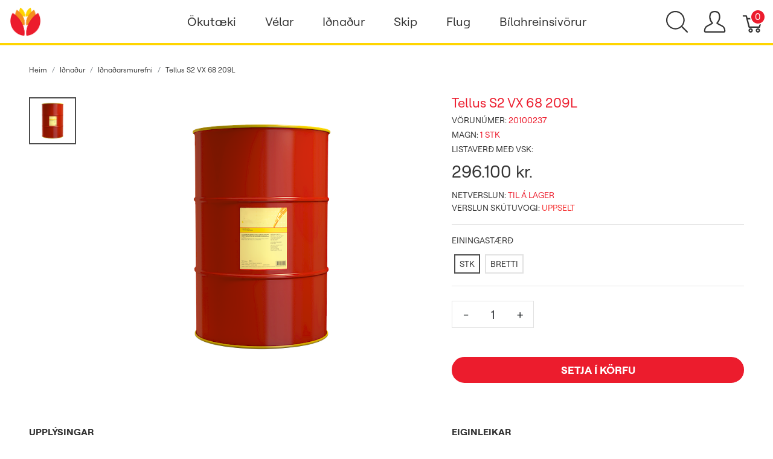

--- FILE ---
content_type: text/html; charset=utf-8
request_url: https://verslun.skeljungur.is/products/tellus-s2-vx-68-209l?taxon_id=79
body_size: 89454
content:
<!DOCTYPE html>
<!--[if lt IE 7 ]> <html class="ie ie6"  lang="is"> <![endif]--><!--[if IE 7 ]>    <html class="ie ie7"  lang="is"> <![endif]--><!--[if IE 8 ]>    <html class="ie ie8"  lang="is"> <![endif]--><!--[if IE 9 ]>    <html class="ie ie9"  lang="is"> <![endif]--><!--[if gt IE 9]><!--><html lang="is">
<!--<![endif]-->
  <head data-hook="inside_head">
<meta http-equiv="Content-Type" content="text/html; charset=UTF-8">
    <title>Tellus S2 VX 68   209 ltr. - Netverslun Skeljungs</title><script defer data-domain="verslun.skeljungur.is" src="https://plausible.io/js/plausible.js"></script>
<meta name="viewport" content="width=device-width, initial-scale=1">
<meta property="og:image" content="https://verslun.skeljungur.is/rails/active_storage/blobs/proxy/eyJfcmFpbHMiOnsibWVzc2FnZSI6IkJBaHBBc0FHIiwiZXhwIjpudWxsLCJwdXIiOiJibG9iX2lkIn19--c82d889bd28267b9712fdb8c547a698466def690/rau%C3%B0_shell_tunna.png" />
<meta property="og:url" content="https://verslun.skeljungur.is/products/tellus-s2-vx-68-209l" />
<meta property="og:type" content="product" />
<meta property="og:title" content="Tellus S2 VX 68 209L" />
<meta property="og:description" content="Gæða langtíma vökvakerfisolía gerð fyrir vinnuvélar, bifreiðar, skip og ýmsan vélbúnað sem vinnur við erfið skilyrði svo sem hita / kulda og raka. Olían hentar einnig á gíra og annan búnað sem ekki krefst EP olíu. Olían er efnabætt og ver mjög vel gegn sliti, ryði og súrnun, losar loft auðveldlega." />
<meta property="product:price:amount" content="296100.0" />
<meta property="product:price:currency" content="ISK" />
<meta name="keywords" content="Tellus S2 VX 68   209 ltr." />
<meta name="description" content="Tellus S2 VX 68   209 ltr." />

<link href="https://verslun.skeljungur.is/products/tellus-s2-vx-68-209l" rel="canonical" />
<link rel="icon" type="image/x-icon" href="https://verslun.skeljungur.is/rails/active_storage/representations/proxy/eyJfcmFpbHMiOnsibWVzc2FnZSI6IkJBaHBBaTBPIiwiZXhwIjpudWxsLCJwdXIiOiJibG9iX2lkIn19--eaad7d47a7dbf52a0d05f4413b65e79f14fc58b3/eyJfcmFpbHMiOnsibWVzc2FnZSI6IkJBaDdCem9MWm05eWJXRjBTU0lJY0c1bkJqb0dSVlE2RkhKbGMybDZaVjkwYjE5c2FXMXBkRnNIYVNWcEpRPT0iLCJleHAiOm51bGwsInB1ciI6InZhcmlhdGlvbiJ9fQ==--0ee150028a9ce7b9740b4b4346e4aa41844935c7/favicon.png" />
<link rel="stylesheet" href="https://d2rqemlvdlwb94.cloudfront.net/assets/spree/frontend/all-2fddeee82dbaeca5fb24ff8599567612d25b1e12c748c483982b67e4d89ff9d6.css" media="screen" data-turbo-track="reload" />
<meta name="csrf-param" content="authenticity_token" />
<meta name="csrf-token" content="gRIiA8ID5_ts4c3NjK-ixyM3DAnMIZIoKxa2F-j53efH32y3FCDWNFjGLHZVINxX4-VSlI3eBN03GH0v4R4pTg" />
<script>
  SpreePaths = {"mounted_at":"/","admin":"admin/"}
</script>

<script>
  var SPREE_LOCALE = 'is'
  var SPREE_CURRENCY = 'ISK'
  var SPREE_DEFAULT_CURRENCY = 'ISK'
  var SPREE_DEFAULT_LOCALE = 'is'
</script>

<script src="https://d2rqemlvdlwb94.cloudfront.net/assets/application-cb5eee69033d458b1f5f20d09f5aa283f57e87547272594bbd27532d72f92fb9.js" defer="defer" data-turbo-track="reload"></script>
<script src="https://d2rqemlvdlwb94.cloudfront.net/assets/spree/frontend/all-a531b56e8c1e82d452b12a892342f34d4699bcb67fe10bf1324f77de000916cd.js" defer="defer" data-turbo-track="reload"></script>


  </head>
  <body class="one-col" id="product-details" data-hook="body">
      <div id="spree-header">
    <header id="header" class="d-flex align-items-center header-spree border-bottom">
      <div class="container-fluid h-100 header-spree-fluid">
        <div class="d-flex flex-nowrap align-items-center h-100 px-2">
          <div class="d-xl-none flex-grow-1 header-spree-fluid-mobile-menu-toggler">
            <button class="navbar-toggler border-0 px-0 d-flex" type="button" data-toggle="collapse" data-target="#navbarSupportedContent" aria-label="Show menu">
              <svg xmlns="http://www.w3.org/2000/svg" height="16px" viewBox="0 0 18.855 16.808" width="18.5px" class="spree-icon "><g fill="currentColor"><path d="m0 0h18.855v2h-18.855z"></path><path d="m0 0h18.855v2h-18.855z" transform="translate(0 7.404)"></path><path d="m0 0h18.855v2h-18.855z" transform="translate(0 14.808)"></path></g></svg>

            </button>
          </div>
          <figure class="logo flex-grow-0 flex-xl-grow-1 order-xl-0 header-spree-fluid-logo m-0">
            <a aria-label="Netverslun Skeljungs" href="/"><img alt="Netverslun Skeljungs" title="Netverslun Skeljungs" src="https://verslun.skeljungur.is/rails/active_storage/representations/proxy/eyJfcmFpbHMiOnsibWVzc2FnZSI6IkJBaHBBaW9PIiwiZXhwIjpudWxsLCJwdXIiOiJibG9iX2lkIn19--283f513fb010cb872eb11584aa7864d618cac98d/eyJfcmFpbHMiOnsibWVzc2FnZSI6IkJBaDdCem9MWm05eWJXRjBTU0lJY0c1bkJqb0dSVlE2RkhKbGMybDZaVjkwYjE5c2FXMXBkRnNIYVFIMGFXMD0iLCJleHAiOm51bGwsInB1ciI6InZhcmlhdGlvbiJ9fQ==--fffc98943811e638bd6e3545dbcf8d90d70a599c/skeljungur_logo_transp.png" /></a>
          </figure>
          <div id="main-nav-bar" class="flex-grow-0 d-none d-xl-block h-100 header-spree-fluid-primary-navigation">
              <div class="h-100" role="navigation" aria-label="Desktop navigation">
    <ul class="nav h-100 main-nav-bar">
          <li class="p-0 nav-item main-nav-bar-category">
               <a class="nav-link main-nav-bar-item main-nav-bar-category-button dropdown-toggle" data-toggle="dropdown" aria-haspopup="true" aria-expanded="false" href="/t/flokkar/okutaeki">Ökutæki</a>

              <div class="dropdown-menu w-100 shadow main-nav-bar-category-dropdown">
                <div class="container p-0 d-flex justify-content-xl-around mx-auto">
                  <div class="row px-5">

                      <!-- Categories -->
                        <div class="category-links my-4 mx-2">
                          <div class="category-links-header text-uppercase">
                            Flokkar
                          </div>
                            <ul class="pl-0">
                                <li>
                                  <a class="text-uppercase main-nav-bar-category-links dropdown-item truncate" href="/t/flokkar/okutaeki/motorolia">Mótorolía</a>
                                </li>
                                <li>
                                  <a class="text-uppercase main-nav-bar-category-links dropdown-item truncate" href="/t/flokkar/okutaeki/baetiefni">Bætiefni</a>
                                </li>
                                <li>
                                  <a class="text-uppercase main-nav-bar-category-links dropdown-item truncate" href="/t/flokkar/okutaeki/gir-og-drifolia">Gír- og drifolíur</a>
                                </li>
                                <li>
                                  <a class="text-uppercase main-nav-bar-category-links dropdown-item truncate" href="/t/flokkar/okutaeki/hreinsiefni">Hreinsiefni</a>
                                </li>
                                <li>
                                  <a class="text-uppercase main-nav-bar-category-links dropdown-item truncate" href="/t/flokkar/okutaeki/vokvakerfi">Vökva- og kælikerfi</a>
                                </li>
                                <li>
                                  <a class="text-uppercase main-nav-bar-category-links dropdown-item truncate" href="/t/flokkar/okutaeki/rafgeymar">Rafgeymar</a>
                                </li>
                                <li>
                                  <a class="text-uppercase main-nav-bar-category-links dropdown-item truncate" href="/t/flokkar/okutaeki/ymsar-vorur">Ýmsar vörur</a>
                                </li>
                                <li>
                                  <a class="text-uppercase main-nav-bar-category-links dropdown-item truncate" href="/t/tuskur-og-kustar">Tuskur og Kústar</a>
                                </li>
                            </ul>
                        </div>

                      <!-- Promos -->


                      <!-- Categories -->

                      <!-- Promos -->
                            <a class="dropdown-item" href="/t/vorumerki/shell/helix">
                              <div class="category-image text-center my-4 mx-3">
                                  <img alt="" title="SHELL VÖRUR" src="https://verslun.skeljungur.is/rails/active_storage/blobs/proxy/eyJfcmFpbHMiOnsibWVzc2FnZSI6IkJBaHBBdDRLIiwiZXhwIjpudWxsLCJwdXIiOiJibG9iX2lkIn19--b61e6a99b8d12ce48c4bf1ce48fac69ee7f67966/Skeljungskortid_cat.jpg" />
                                <div class="category-box">
                                  <div class="category-box-small-text">
                                    SHELL VÖRUR
                                  </div>
                                  <div class="category-box-big-text">
                                    HELIX SMUROLÍUR
                                  </div>
                                </div>
                              </div>
</a>
                  </div>
                </div>
              </div>

          </li>

          <li class="p-0 nav-item main-nav-bar-category">
               <a class="nav-link main-nav-bar-item main-nav-bar-category-button dropdown-toggle" data-toggle="dropdown" aria-haspopup="true" aria-expanded="false" href="/t/flokkar/velar">Vélar</a>

              <div class="dropdown-menu w-100 shadow main-nav-bar-category-dropdown">
                <div class="container p-0 d-flex justify-content-xl-around mx-auto">
                  <div class="row px-5">

                      <!-- Categories -->
                        <div class="category-links my-4 mx-2">
                          <div class="category-links-header text-uppercase">
                            Flokkar
                          </div>
                            <ul class="pl-0">
                                <li>
                                  <a class="text-uppercase main-nav-bar-category-links dropdown-item truncate" href="/t/flokkar/velar/motorolia">Mótorolía</a>
                                </li>
                                <li>
                                  <a class="text-uppercase main-nav-bar-category-links dropdown-item truncate" href="/t/flokkar/velar/vokvakerfisoliur">Vökvakerfisolía</a>
                                </li>
                                <li>
                                  <a class="text-uppercase main-nav-bar-category-links dropdown-item truncate" href="/t/flokkar/velar/gir-og-drifolia">Gír- og drifolía</a>
                                </li>
                                <li>
                                  <a class="text-uppercase main-nav-bar-category-links dropdown-item truncate" href="/t/flokkar/velar/smurfeiti">Smurfeiti</a>
                                </li>
                            </ul>
                        </div>

                      <!-- Promos -->


                      <!-- Categories -->

                      <!-- Promos -->
                            <a class="dropdown-item" href="/t/flokkar/velar/motorolia">
                              <div class="category-image text-center my-4 mx-3">
                                  <img alt="" title="SHELL VÖRUR" src="https://verslun.skeljungur.is/rails/active_storage/blobs/proxy/eyJfcmFpbHMiOnsibWVzc2FnZSI6IkJBaHBBaG9MIiwiZXhwIjpudWxsLCJwdXIiOiJibG9iX2lkIn19--549244a6c6bbad5a84368b63dd1304c877d2a114/flettilisti_540x350px2.png" />
                                <div class="category-box">
                                  <div class="category-box-small-text">
                                    SHELL VÖRUR
                                  </div>
                                  <div class="category-box-big-text">
                                    OLÍUR FYRIR BÍLA OG VINNUVÉLAR
                                  </div>
                                </div>
                              </div>
</a>                            <a class="dropdown-item" href="/t/flokkar/velar/smurfeiti">
                              <div class="category-image text-center my-4 mx-3">
                                  <img alt="" title="SHELL VÖRUR" src="https://verslun.skeljungur.is/rails/active_storage/blobs/proxy/eyJfcmFpbHMiOnsibWVzc2FnZSI6IkJBaHBBaHNMIiwiZXhwIjpudWxsLCJwdXIiOiJibG9iX2lkIn19--9f8e1471d5ab41c3ed939325572f2971769407a4/flettilisti_540x350px6.png" />
                                <div class="category-box">
                                  <div class="category-box-small-text">
                                    SHELL VÖRUR
                                  </div>
                                  <div class="category-box-big-text">
                                    SMURFEITI
                                  </div>
                                </div>
                              </div>
</a>
                  </div>
                </div>
              </div>

          </li>

          <li class="p-0 nav-item main-nav-bar-category">
               <a class="nav-link main-nav-bar-item main-nav-bar-category-button dropdown-toggle" data-toggle="dropdown" aria-haspopup="true" aria-expanded="false" href="/t/flokkar/idnadur">Iðnaður</a>

              <div class="dropdown-menu w-100 shadow main-nav-bar-category-dropdown">
                <div class="container p-0 d-flex justify-content-xl-around mx-auto">
                  <div class="row px-5">

                      <!-- Categories -->
                        <div class="category-links my-4 mx-2">
                          <div class="category-links-header text-uppercase">
                            Flokkar
                          </div>
                            <ul class="pl-0">
                                <li>
                                  <a class="active text-uppercase main-nav-bar-category-links dropdown-item truncate" href="/t/flokkar/idnadur/landbunadur">Landbúnaður</a>
                                </li>
                                <li>
                                  <a class="text-uppercase main-nav-bar-category-links dropdown-item truncate" href="/t/flokkar/idnadur/efnavara">Efnavara</a>
                                </li>
                                <li>
                                  <a class="text-uppercase main-nav-bar-category-links dropdown-item truncate" href="/t/flokkar/idnadur/verksmidjur-og-idnadur">Iðnaðarsmurefni</a>
                                </li>
                                <li>
                                  <a class="text-uppercase main-nav-bar-category-links dropdown-item truncate" href="/t/flokkar/idnadur/motaolia">Mótaolía</a>
                                </li>
                                <li>
                                  <a class="text-uppercase main-nav-bar-category-links dropdown-item truncate" href="/t/flokkar/idnadur/umhverfisvaent">Umhverfisvænt</a>
                                </li>
                                <li>
                                  <a class="text-uppercase main-nav-bar-category-links dropdown-item truncate" href="/t/flokkar/idnadur/verkstaedi">Verkstæði</a>
                                </li>
                            </ul>
                        </div>

                      <!-- Promos -->


                      <!-- Categories -->

                      <!-- Promos -->
                            <a class="dropdown-item" href="/t/flokkar/idnadur/matvaelaidnadur">
                              <div class="category-image text-center my-4 mx-3">
                                  <img alt="" title="MATVÆLAVOTTUÐ SMUREFNI" src="https://verslun.skeljungur.is/rails/active_storage/blobs/proxy/eyJfcmFpbHMiOnsibWVzc2FnZSI6IkJBaHBBaHdMIiwiZXhwIjpudWxsLCJwdXIiOiJibG9iX2lkIn19--a6bc58db3031fe6d676f9f746ca37a9d47f1d6d4/flettilisti_540x350px5.png" />
                                <div class="category-box">
                                  <div class="category-box-small-text">
                                    MATVÆLAVOTTUÐ SMUREFNI
                                  </div>
                                  <div class="category-box-big-text">
                                    MATVÆLAIÐNAÐUR
                                  </div>
                                </div>
                              </div>
</a>                            <a class="dropdown-item" href="/t/flokkar/idnadur/verkstaedi">
                              <div class="category-image text-center my-4 mx-3">
                                  <img alt="" title="SHELL VÖRUR" src="https://verslun.skeljungur.is/rails/active_storage/blobs/proxy/eyJfcmFpbHMiOnsibWVzc2FnZSI6IkJBaHBBaDBMIiwiZXhwIjpudWxsLCJwdXIiOiJibG9iX2lkIn19--3e7365d68d0e918878047fea6252de396f6b261f/flettilisti_540x350px.png" />
                                <div class="category-box">
                                  <div class="category-box-small-text">
                                    SHELL VÖRUR
                                  </div>
                                  <div class="category-box-big-text">
                                    VERKSTÆÐIÐ
                                  </div>
                                </div>
                              </div>
</a>
                  </div>
                </div>
              </div>

          </li>

          <li class="p-0 nav-item main-nav-bar-category">
               <a class="nav-link main-nav-bar-item main-nav-bar-category-button dropdown-toggle" data-toggle="dropdown" aria-haspopup="true" aria-expanded="false" href="/t/flokkar/skip">Skip</a>

              <div class="dropdown-menu w-100 shadow main-nav-bar-category-dropdown">
                <div class="container p-0 d-flex justify-content-xl-around mx-auto">
                  <div class="row px-5">

                      <!-- Categories -->
                        <div class="category-links my-4 mx-2">
                          <div class="category-links-header text-uppercase">
                            Flokkar
                          </div>
                            <ul class="pl-0">
                                <li>
                                  <a class="text-uppercase main-nav-bar-category-links dropdown-item truncate" href="/t/flokkar/skip/motorolia">Mótorolía</a>
                                </li>
                                <li>
                                  <a class="text-uppercase main-nav-bar-category-links dropdown-item truncate" href="/t/flokkar/skip/giroliur">Gír- og drifolía</a>
                                </li>
                                <li>
                                  <a class="text-uppercase main-nav-bar-category-links dropdown-item truncate" href="/t/flokkar/skip/smurfeiti">Smurfeiti</a>
                                </li>
                                <li>
                                  <a class="text-uppercase main-nav-bar-category-links dropdown-item truncate" href="/t/flokkar/skip/stefnisroraolia">Stefnisröraolía</a>
                                </li>
                                <li>
                                  <a class="text-uppercase main-nav-bar-category-links dropdown-item truncate" href="/t/flokkar/skip/vokvakerfisolia">Vökvakerfisolía</a>
                                </li>
                                <li>
                                  <a class="text-uppercase main-nav-bar-category-links dropdown-item truncate" href="/t/flokkar/skip/hreinsiefni">Hreinsiefni</a>
                                </li>
                            </ul>
                        </div>

                      <!-- Promos -->


                      <!-- Categories -->

                      <!-- Promos -->
                            <a class="dropdown-item" href="/t/flokkar/skip/kaelivelaolia">
                              <div class="category-image text-center my-4 mx-3">
                                  <img alt="" title="SHELL VÖRUR" src="https://verslun.skeljungur.is/rails/active_storage/blobs/proxy/eyJfcmFpbHMiOnsibWVzc2FnZSI6IkJBaHBBaDRMIiwiZXhwIjpudWxsLCJwdXIiOiJibG9iX2lkIn19--5f0ea1617bd5fdcb88adb1b7d9dd0053b7ab74e6/flettilisti_540x350px9.png" />
                                <div class="category-box">
                                  <div class="category-box-small-text">
                                    SHELL VÖRUR
                                  </div>
                                  <div class="category-box-big-text">
                                    KÆLIVÉLAOLÍA
                                  </div>
                                </div>
                              </div>
</a>                            <a class="dropdown-item" href="/t/flokkar/skip/smurfeiti">
                              <div class="category-image text-center my-4 mx-3">
                                  <img alt="" title="SHELL VÖRUR" src="https://verslun.skeljungur.is/rails/active_storage/blobs/proxy/eyJfcmFpbHMiOnsibWVzc2FnZSI6IkJBaHBBaDhMIiwiZXhwIjpudWxsLCJwdXIiOiJibG9iX2lkIn19--cbd36b01e1faa97ae1e15cfbfc0e9995057d8aee/flettilisti_540x350px8.png" />
                                <div class="category-box">
                                  <div class="category-box-small-text">
                                    SHELL VÖRUR
                                  </div>
                                  <div class="category-box-big-text">
                                    SMUROLÍUR
                                  </div>
                                </div>
                              </div>
</a>
                  </div>
                </div>
              </div>

          </li>

          <li class="p-0 nav-item main-nav-bar-category">
               <a class="nav-link main-nav-bar-item main-nav-bar-category-button dropdown-toggle" data-toggle="dropdown" aria-haspopup="true" aria-expanded="false" href="/t/flokkar/flug">Flug</a>

              <div class="dropdown-menu w-100 shadow main-nav-bar-category-dropdown">
                <div class="container p-0 d-flex justify-content-xl-around mx-auto">
                  <div class="row px-5">

                      <!-- Categories -->
                        <div class="category-links my-4 mx-2">
                          <div class="category-links-header text-uppercase">
                            Flokkar
                          </div>
                            <ul class="pl-0">
                                <li>
                                  <a class="text-uppercase main-nav-bar-category-links dropdown-item truncate" href="/t/flokkar/flug/motorolia">Mótorolía</a>
                                </li>
                                <li>
                                  <a class="text-uppercase main-nav-bar-category-links dropdown-item truncate" href="/t/flokkar/flug/vokvakerfisolia">Vökvakerfisolía</a>
                                </li>
                                <li>
                                  <a class="text-uppercase main-nav-bar-category-links dropdown-item truncate" href="/t/flokkar/flug/smurfeiti">Smurfeiti</a>
                                </li>
                            </ul>
                        </div>

                      <!-- Promos -->


                      <!-- Categories -->

                      <!-- Promos -->
                            <a class="dropdown-item" href="/t/vorumerki/shell/aeroshell">
                              <div class="category-image text-center my-4 mx-3">
                                  <img alt="" title="SHELL VÖRUR" src="https://verslun.skeljungur.is/rails/active_storage/blobs/proxy/eyJfcmFpbHMiOnsibWVzc2FnZSI6IkJBaHBBa2dMIiwiZXhwIjpudWxsLCJwdXIiOiJibG9iX2lkIn19--4a6f23734ceb4897ca4c60e35ab822decb887cb4/flettilisti_540x350px10.jpg" />
                                <div class="category-box">
                                  <div class="category-box-small-text">
                                    SHELL VÖRUR
                                  </div>
                                  <div class="category-box-big-text">
                                    AEROSHELL OLÍUR
                                  </div>
                                </div>
                              </div>
</a>                            <a class="dropdown-item" href="/t/vorumerki/shell/aeroshell">
                              <div class="category-image text-center my-4 mx-3">
                                  <img alt="" title="SHELL VÖRUR" src="https://verslun.skeljungur.is/rails/active_storage/blobs/proxy/eyJfcmFpbHMiOnsibWVzc2FnZSI6IkJBaHBBaUFMIiwiZXhwIjpudWxsLCJwdXIiOiJibG9iX2lkIn19--8b038dd7d6c42fdd4300e9e879c6e4ba325073f2/flettilisti_540x350px7.png" />
                                <div class="category-box">
                                  <div class="category-box-small-text">
                                    SHELL VÖRUR
                                  </div>
                                  <div class="category-box-big-text">
                                    AEROSHELL SMURFEITI
                                  </div>
                                </div>
                              </div>
</a>
                  </div>
                </div>
              </div>

          </li>

          <li class="p-0 nav-item main-nav-bar-category">
               <a class="nav-link main-nav-bar-item main-nav-bar-category-button dropdown-toggle" data-toggle="dropdown" aria-haspopup="true" aria-expanded="false" href="/t/flokkar/koch-chemie/bilahreinsivorur">Bílahreinsivörur</a>

              <div class="dropdown-menu w-100 shadow main-nav-bar-category-dropdown">
                <div class="container p-0 d-flex justify-content-xl-around mx-auto">
                  <div class="row px-5">

                      <!-- Categories -->
                        <div class="category-links my-4 mx-2">
                          <div class="category-links-header text-uppercase">
                            Flokkar
                          </div>
                            <ul class="pl-0">
                                <li>
                                  <a class="text-uppercase main-nav-bar-category-links dropdown-item truncate" href="/t/flokkar/okutaeki/hreinsiefni/bilathrif">BÍLAHREINSIVÖRUR</a>
                                </li>
                                <li>
                                  <a class="text-uppercase main-nav-bar-category-links dropdown-item truncate" href="/t/flokkar/koch-chemie">Koch‑Chemie</a>
                                </li>
                                <li>
                                  <a class="text-uppercase main-nav-bar-category-links dropdown-item truncate" href="/t/sapur">Sápur</a>
                                </li>
                                <li>
                                  <a class="text-uppercase main-nav-bar-category-links dropdown-item truncate" href="/t/kvodubon">Bón - Kvoðubón</a>
                                </li>
                                <li>
                                  <a class="text-uppercase main-nav-bar-category-links dropdown-item truncate" href="/t/forthvottur">Forþvottur</a>
                                </li>
                                <li>
                                  <a class="text-uppercase main-nav-bar-category-links dropdown-item truncate" href="/t/felgur">Felgur</a>
                                </li>
                                <li>
                                  <a class="text-uppercase main-nav-bar-category-links dropdown-item truncate" href="/t/innrettingar">Innrétting</a>
                                </li>
                                <li>
                                  <a class="text-uppercase main-nav-bar-category-links dropdown-item truncate" href="/t/mossun">Mössun</a>
                                </li>
                                <li>
                                  <a class="text-uppercase main-nav-bar-category-links dropdown-item truncate" href="/t/thvottakerfi">Þvottakerfi</a>
                                </li>
                            </ul>
                        </div>

                      <!-- Promos -->


                      <!-- Categories -->

                      <!-- Promos -->
                            <a class="dropdown-item" href="/t/flokkar/koch-chemie">
                              <div class="category-image text-center my-4 mx-3">
                                  <img alt="" title="KCX vörur" src="https://verslun.skeljungur.is/rails/active_storage/blobs/proxy/eyJfcmFpbHMiOnsibWVzc2FnZSI6IkJBaHBBZ1V4IiwiZXhwIjpudWxsLCJwdXIiOiJibG9iX2lkIn19--95ed6e41b44f44bcb61a5606bf6eb544ecbda35c/Vefverslunb%C3%ADlav%C3%B6rur1.png" />
                                <div class="category-box">
                                  <div class="category-box-small-text">
                                    KCX vörur
                                  </div>
                                  <div class="category-box-big-text">
                                    KCx
                                  </div>
                                </div>
                              </div>
</a>
                  </div>
                </div>
              </div>

          </li>

    </ul>
  </div>

          </div>
          <div id="top-nav-bar" class="flex-grow-1 header-spree-fluid-secondary-navigation">
            <ul id="nav-bar" class="nav align-items-center d-flex flex-nowrap justify-content-end navbar-right" data-turbo-permanent data-turbo-permanent>
  <li>
    <div class="navbar-right-search-menu">
      <button type="button" class="navbar-right-dropdown-toggle search-icons" aria-label="Show search">
        <svg xmlns="http://www.w3.org/2000/svg" xmlns:xlink="http://www.w3.org/1999/xlink" height="36px" viewBox="0 0 23.286 23.291" width="36px" class="spree-icon d-inline-block"><clipPath><path d="m0 0h23.286v23.291h-23.286z"></path></clipPath><g clip-path="url(#a)"><path d="m23.134 22.1-5.66-5.66a9.939 9.939 0 1 0 -.981.981l5.66 5.66a.7.7 0 0 0 .491.207.68.68 0 0 0 .491-.207.7.7 0 0 0 -.001-.981zm-21.695-12.169a8.537 8.537 0 1 1 8.537 8.542 8.546 8.546 0 0 1 -8.537-8.542z" fill="currentColor" transform="translate(-.05)"></path></g></svg>

      </button>

      <div id="search-dropdown" class="p-0 px-md-4 py-md-2 w-100 shadow navbar-right-search-menu-dropdown hide-on-esc">
        <form class="py-md-1 d-flex align-items-center search-form" action="/products" accept-charset="UTF-8" method="get">
  <input type="search" name="keywords" id="keywords" value="" placeholder="Leita" title="Leita" autofocus="autofocus" aria-label="Leita" class=" border-0 p-3" />
  <button type="submit" class="btn border-0 p-0" aria-label="Submit">
    <svg xmlns="http://www.w3.org/2000/svg" height="27px" viewBox="0 0 20.286 20.291" width="27px" class="spree-icon d-inline"><path fill="currentColor" d="m20.161 19.256-4.931-4.931a8.659 8.659 0 1 0 -.855.855l4.931 4.931a.611.611 0 0 0 .427.18.593.593 0 0 0 .427-.18.608.608 0 0 0 .001-.855zm-18.901-10.604a7.437 7.437 0 1 1 7.44 7.441 7.445 7.445 0 0 1 -7.44-7.441z" transform="translate(-.05)"></path></svg>

  </button>
</form>
      </div>
    </div>
  </li>
    <li>
      <div class="dropdown navbar-right-dropdown">
        <button id="account-button" type="button" data-toggle="dropdown" class="navbar-right-dropdown-toggle account-icon" aria-label="Show user menu">
          <svg xmlns="http://www.w3.org/2000/svg" xmlns:xlink="http://www.w3.org/1999/xlink" height="36px" viewBox="0 0 22.964 22.964" width="41.4px" class="spree-icon d-inline-block"><clipPath><path d="m0 0h22.964v22.964h-22.964z"></path></clipPath><g clip-path="url(#a)"><path d="m21.34 16.507a14.758 14.758 0 0 0 -3.6-2.163 19.579 19.579 0 0 1 -2.765-1.544 9.709 9.709 0 0 0 2.407-5.837 9.174 9.174 0 0 0 -.7-4.212c-.637-1.251-2.053-2.751-5.2-2.751s-4.564 1.5-5.2 2.751a9.164 9.164 0 0 0 -.7 4.212 9.7 9.7 0 0 0 2.407 5.837 19.483 19.483 0 0 1 -2.766 1.544 14.769 14.769 0 0 0 -3.6 2.163 7.059 7.059 0 0 0 -1.623 4.514 1.913 1.913 0 0 0 1.913 1.943h19.137a1.914 1.914 0 0 0 1.914-1.943 7.061 7.061 0 0 0 -1.624-4.514zm.051 4.878a.478.478 0 0 1 -.341.143h-19.137a.478.478 0 0 1 -.34-.143.485.485 0 0 1 -.138-.343 5.731 5.731 0 0 1 1.2-3.52 14.581 14.581 0 0 1 3.227-1.9 15.74 15.74 0 0 0 3.109-1.785l.969-.916-.84-1.027a8.306 8.306 0 0 1 -2.083-4.931 7.934 7.934 0 0 1 .549-3.563c.658-1.3 1.974-1.962 3.916-1.962s3.258.662 3.918 1.962a7.938 7.938 0 0 1 .55 3.566 8.3 8.3 0 0 1 -2.086 4.931l-.841 1.034.969.915a15.774 15.774 0 0 0 3.108 1.782 14.517 14.517 0 0 1 3.227 1.9 5.593 5.593 0 0 1 1.2 3.52.478.478 0 0 1 -.136.338z" fill="currentColor"></path></g></svg>

        </button>

        <div id="link-to-account" class="dropdown-menu dropdown-menu-right text-right">
        </div>
      </div>
    </li>
  <li id="link-to-cart">
    <a class="cart-icon cart-icon--visible-count d-inline-block cart-icon" aria-label="Karfa" href="/cart">
  <svg xmlns="http://www.w3.org/2000/svg" height="36px" viewBox="0 0 82.6 91.7" width="36px" class="spree-icon "><g fill="currentColor"><path d="M33.6 73.3c0 0 0 0 0 0 -5 0-9.2 4.1-9.2 9.2 0 5 4.1 9.2 9.2 9.2 5 0 9.2-4.1 9.2-9.2 0 0 0 0 0 0 0-5-4.2-9.2-9.2-9.2Zm0 12.4c0 0 0 0 0 0 -1.8 0-3.3-1.5-3.3-3.3 0-1.8 1.5-3.3 3.3-3.3 1.8 0 3.3 1.5 3.3 3.3 0 1.8-1.5 3.3-3.3 3.3Z"></path><path d="M64.3 73.3c-5 0-9.2 4.1-9.2 9.2 0 5 4.1 9.2 9.2 9.2 5 0 9.2-4.1 9.2-9.2 0 0 0 0 0 0 0-5-4.2-9.2-9.2-9.2Zm0 12.4c-1.8 0-3.3-1.5-3.3-3.3 0-1.8 1.5-3.3 3.3-3.3 1.8 0 3.3 1.5 3.3 3.3 0 1.8-1.5 3.3-3.3 3.3Z"></path><path d="M82 31.3c-0.6-0.7-1.4-1.2-2.3-1.2l-59.2 0 -2.5-9.6c-0.3-1.3-1.5-2.2-2.9-2.2l-12.2 0c-1.6 0-3 1.3-3 3 0 1.6 1.3 3 3 3l9.9 0 2.5 9.5c0 0.1 0 0.1 0 0.2l9.2 35.3c0.3 1.3 1.5 2.2 2.9 2.2l43.1 0c1.3 0 2.5-0.9 2.9-2.2l9.2-35.3c0.2-0.9 0-1.8-0.5-2.6Zm-13.8 34.2l-38.5 0 -7.6-29.4 53.8 0 -7.6 29.4Z"></path></g></svg>


  <span class="font-weight-medium cart-icon-count">0</span>
</a>
  </li>
  
</ul>

          </div>
            <div class="position-fixed text-uppercase d-xl-none mobile-navigation" role="navigation" aria-label="Mobile navigation">
    <div class="container d-flex align-items-center justify-content-between header-spree" data-hook>
      <button class="m-0 p-0" id="mobile-navigation-back-button" aria-label="Go to previous menu">
        <svg xmlns="http://www.w3.org/2000/svg" height="26px" viewBox="0 0 11.344 21.156" width="26px" class="spree-icon d-inline spree-icon-arrow spree-icon-arrow-left"><path d="m42.617 25.669a.685.685 0 0 0 .968 0 .685.685 0 0 0 0-.968l-8.515-8.516 8.516-8.516a.685.685 0 0 0 -.968-.968l-9.017 9a.685.685 0 0 0 0 .968z" fill="currentColor" transform="matrix(-1 0 0 -1 44.744 26.869)"></path></svg>

      </button>
      <div id="top-nav-bar-mobile" class="m-0 p-0 header-spree-fluid-secondary-navigation" data-hook>
        <button id="mobile-navigation-close-button" aria-label="Close">
          <svg xmlns="http://www.w3.org/2000/svg" xmlns:xlink="http://www.w3.org/1999/xlink" height="26px" viewBox="0 0 16.351 16.351" width="26px" class="spree-icon d-inline"><clipPath><path d="m0 0h16.351v16.351h-16.351z"></path></clipPath><g clip-path="url(#a)" fill="currentColor"><path d="m0 0h21.96v1.165h-21.96z" transform="matrix(.70710678 .70710678 -.70710678 .70710678 .824243 .000101)"></path><path d="m0 0h21.96v1.165h-21.96z" transform="matrix(-.70710678 .70710678 -.70710678 -.70710678 16.350981 .823202)"></path></g></svg>

        </button>
      </div>
    </div>

    <ul class="list-unstyled position-relative h-100 mobile-navigation-list">
          <li class="d-flex justify-content-between align-items-center mobile-navigation-list-item">
            <a class="w-75" href="/t/flokkar/okutaeki">Ökutæki</a>

            <a class="w-25 text-right mobile-navigation-category-link" data-category="okutaeki" href="#" aria-label="Go to category">
              <svg xmlns="http://www.w3.org/2000/svg" height="27px" viewBox="0 0 11.344 21.156" width="14px" class="spree-icon d-inline spree-icon-arrow spree-icon-arrow-right"><path d="m42.617 25.669a.685.685 0 0 0 .968 0 .685.685 0 0 0 0-.968l-8.515-8.516 8.516-8.516a.685.685 0 0 0 -.968-.968l-9.017 9a.685.685 0 0 0 0 .968z" fill="currentColor" transform="matrix(-1 0 0 -1 44.744 26.869)"></path></svg>

            </a>
              <ul class="list-unstyled position-absolute mobile-navigation-sublist" data-category="okutaeki">
                <li class="text-center font-weight-bold mobile-navigation-sublist-header">
                  Ökutæki
                </li>

                  <li class="text-muted mt-2">Flokkar</li>
                        <li class="d-flex justify-content-between align-items-center mobile-navigation-list-item">
                          <a class="w-75" href="/t/flokkar/okutaeki/motorolia">Mótorolía</a>
                        </li>
                        <li class="d-flex justify-content-between align-items-center mobile-navigation-list-item">
                          <a class="w-75" href="/t/flokkar/okutaeki/baetiefni">Bætiefni</a>
                        </li>
                        <li class="d-flex justify-content-between align-items-center mobile-navigation-list-item">
                          <a class="w-75" href="/t/flokkar/okutaeki/gir-og-drifolia">Gír- og drifolíur</a>
                        </li>
                        <li class="d-flex justify-content-between align-items-center mobile-navigation-list-item">
                          <a class="w-75" href="/t/flokkar/okutaeki/hreinsiefni">Hreinsiefni</a>
                        </li>
                        <li class="d-flex justify-content-between align-items-center mobile-navigation-list-item">
                          <a class="w-75" href="/t/flokkar/okutaeki/vokvakerfi">Vökva- og kælikerfi</a>
                        </li>
                        <li class="d-flex justify-content-between align-items-center mobile-navigation-list-item">
                          <a class="w-75" href="/t/flokkar/okutaeki/rafgeymar">Rafgeymar</a>
                        </li>
                        <li class="d-flex justify-content-between align-items-center mobile-navigation-list-item">
                          <a class="w-75" href="/t/flokkar/okutaeki/ymsar-vorur">Ýmsar vörur</a>
                        </li>
                        <li class="d-flex justify-content-between align-items-center mobile-navigation-list-item">
                          <a class="w-75" href="/t/tuskur-og-kustar">Tuskur og Kústar</a>
                        </li>
              </ul>
          </li>
          <li class="d-flex justify-content-between align-items-center mobile-navigation-list-item">
            <a class="w-75" href="/t/flokkar/velar">Vélar</a>

            <a class="w-25 text-right mobile-navigation-category-link" data-category="velar" href="#" aria-label="Go to category">
              <svg xmlns="http://www.w3.org/2000/svg" height="27px" viewBox="0 0 11.344 21.156" width="14px" class="spree-icon d-inline spree-icon-arrow spree-icon-arrow-right"><path d="m42.617 25.669a.685.685 0 0 0 .968 0 .685.685 0 0 0 0-.968l-8.515-8.516 8.516-8.516a.685.685 0 0 0 -.968-.968l-9.017 9a.685.685 0 0 0 0 .968z" fill="currentColor" transform="matrix(-1 0 0 -1 44.744 26.869)"></path></svg>

            </a>
              <ul class="list-unstyled position-absolute mobile-navigation-sublist" data-category="velar">
                <li class="text-center font-weight-bold mobile-navigation-sublist-header">
                  Vélar
                </li>

                  <li class="text-muted mt-2">Flokkar</li>
                        <li class="d-flex justify-content-between align-items-center mobile-navigation-list-item">
                          <a class="w-75" href="/t/flokkar/velar/motorolia">Mótorolía</a>
                        </li>
                        <li class="d-flex justify-content-between align-items-center mobile-navigation-list-item">
                          <a class="w-75" href="/t/flokkar/velar/vokvakerfisoliur">Vökvakerfisolía</a>
                        </li>
                        <li class="d-flex justify-content-between align-items-center mobile-navigation-list-item">
                          <a class="w-75" href="/t/flokkar/velar/gir-og-drifolia">Gír- og drifolía</a>
                        </li>
                        <li class="d-flex justify-content-between align-items-center mobile-navigation-list-item">
                          <a class="w-75" href="/t/flokkar/velar/smurfeiti">Smurfeiti</a>
                        </li>
              </ul>
          </li>
          <li class="d-flex justify-content-between align-items-center mobile-navigation-list-item">
            <a class="w-75" href="/t/flokkar/idnadur">Iðnaður</a>

            <a class="w-25 text-right mobile-navigation-category-link" data-category="idnadur" href="#" aria-label="Go to category">
              <svg xmlns="http://www.w3.org/2000/svg" height="27px" viewBox="0 0 11.344 21.156" width="14px" class="spree-icon d-inline spree-icon-arrow spree-icon-arrow-right"><path d="m42.617 25.669a.685.685 0 0 0 .968 0 .685.685 0 0 0 0-.968l-8.515-8.516 8.516-8.516a.685.685 0 0 0 -.968-.968l-9.017 9a.685.685 0 0 0 0 .968z" fill="currentColor" transform="matrix(-1 0 0 -1 44.744 26.869)"></path></svg>

            </a>
              <ul class="list-unstyled position-absolute mobile-navigation-sublist" data-category="idnadur">
                <li class="text-center font-weight-bold mobile-navigation-sublist-header">
                  Iðnaður
                </li>

                  <li class="text-muted mt-2">Flokkar</li>
                        <li class="d-flex justify-content-between align-items-center mobile-navigation-list-item">
                          <a class="active w-75" href="/t/flokkar/idnadur/landbunadur">Landbúnaður</a>
                        </li>
                        <li class="d-flex justify-content-between align-items-center mobile-navigation-list-item">
                          <a class="w-75" href="/t/flokkar/idnadur/efnavara">Efnavara</a>
                        </li>
                        <li class="d-flex justify-content-between align-items-center mobile-navigation-list-item">
                          <a class="w-75" href="/t/flokkar/idnadur/verksmidjur-og-idnadur">Iðnaðarsmurefni</a>
                        </li>
                        <li class="d-flex justify-content-between align-items-center mobile-navigation-list-item">
                          <a class="w-75" href="/t/flokkar/idnadur/motaolia">Mótaolía</a>
                        </li>
                        <li class="d-flex justify-content-between align-items-center mobile-navigation-list-item">
                          <a class="w-75" href="/t/flokkar/idnadur/umhverfisvaent">Umhverfisvænt</a>
                        </li>
                        <li class="d-flex justify-content-between align-items-center mobile-navigation-list-item">
                          <a class="w-75" href="/t/flokkar/idnadur/verkstaedi">Verkstæði</a>
                        </li>
              </ul>
          </li>
          <li class="d-flex justify-content-between align-items-center mobile-navigation-list-item">
            <a class="w-75" href="/t/flokkar/skip">Skip</a>

            <a class="w-25 text-right mobile-navigation-category-link" data-category="skip" href="#" aria-label="Go to category">
              <svg xmlns="http://www.w3.org/2000/svg" height="27px" viewBox="0 0 11.344 21.156" width="14px" class="spree-icon d-inline spree-icon-arrow spree-icon-arrow-right"><path d="m42.617 25.669a.685.685 0 0 0 .968 0 .685.685 0 0 0 0-.968l-8.515-8.516 8.516-8.516a.685.685 0 0 0 -.968-.968l-9.017 9a.685.685 0 0 0 0 .968z" fill="currentColor" transform="matrix(-1 0 0 -1 44.744 26.869)"></path></svg>

            </a>
              <ul class="list-unstyled position-absolute mobile-navigation-sublist" data-category="skip">
                <li class="text-center font-weight-bold mobile-navigation-sublist-header">
                  Skip
                </li>

                  <li class="text-muted mt-2">Flokkar</li>
                        <li class="d-flex justify-content-between align-items-center mobile-navigation-list-item">
                          <a class="w-75" href="/t/flokkar/skip/motorolia">Mótorolía</a>
                        </li>
                        <li class="d-flex justify-content-between align-items-center mobile-navigation-list-item">
                          <a class="w-75" href="/t/flokkar/skip/giroliur">Gír- og drifolía</a>
                        </li>
                        <li class="d-flex justify-content-between align-items-center mobile-navigation-list-item">
                          <a class="w-75" href="/t/flokkar/skip/smurfeiti">Smurfeiti</a>
                        </li>
                        <li class="d-flex justify-content-between align-items-center mobile-navigation-list-item">
                          <a class="w-75" href="/t/flokkar/skip/stefnisroraolia">Stefnisröraolía</a>
                        </li>
                        <li class="d-flex justify-content-between align-items-center mobile-navigation-list-item">
                          <a class="w-75" href="/t/flokkar/skip/vokvakerfisolia">Vökvakerfisolía</a>
                        </li>
                        <li class="d-flex justify-content-between align-items-center mobile-navigation-list-item">
                          <a class="w-75" href="/t/flokkar/skip/hreinsiefni">Hreinsiefni</a>
                        </li>
              </ul>
          </li>
          <li class="d-flex justify-content-between align-items-center mobile-navigation-list-item">
            <a class="w-75" href="/t/flokkar/flug">Flug</a>

            <a class="w-25 text-right mobile-navigation-category-link" data-category="flug" href="#" aria-label="Go to category">
              <svg xmlns="http://www.w3.org/2000/svg" height="27px" viewBox="0 0 11.344 21.156" width="14px" class="spree-icon d-inline spree-icon-arrow spree-icon-arrow-right"><path d="m42.617 25.669a.685.685 0 0 0 .968 0 .685.685 0 0 0 0-.968l-8.515-8.516 8.516-8.516a.685.685 0 0 0 -.968-.968l-9.017 9a.685.685 0 0 0 0 .968z" fill="currentColor" transform="matrix(-1 0 0 -1 44.744 26.869)"></path></svg>

            </a>
              <ul class="list-unstyled position-absolute mobile-navigation-sublist" data-category="flug">
                <li class="text-center font-weight-bold mobile-navigation-sublist-header">
                  Flug
                </li>

                  <li class="text-muted mt-2">Flokkar</li>
                        <li class="d-flex justify-content-between align-items-center mobile-navigation-list-item">
                          <a class="w-75" href="/t/flokkar/flug/motorolia">Mótorolía</a>
                        </li>
                        <li class="d-flex justify-content-between align-items-center mobile-navigation-list-item">
                          <a class="w-75" href="/t/flokkar/flug/vokvakerfisolia">Vökvakerfisolía</a>
                        </li>
                        <li class="d-flex justify-content-between align-items-center mobile-navigation-list-item">
                          <a class="w-75" href="/t/flokkar/flug/smurfeiti">Smurfeiti</a>
                        </li>
              </ul>
          </li>
          <li class="d-flex justify-content-between align-items-center mobile-navigation-list-item">
            <a class="w-75" href="/t/flokkar/koch-chemie/bilahreinsivorur">Bílahreinsivörur</a>

            <a class="w-25 text-right mobile-navigation-category-link" data-category="bilahreinsivorur" href="#" aria-label="Go to category">
              <svg xmlns="http://www.w3.org/2000/svg" height="27px" viewBox="0 0 11.344 21.156" width="14px" class="spree-icon d-inline spree-icon-arrow spree-icon-arrow-right"><path d="m42.617 25.669a.685.685 0 0 0 .968 0 .685.685 0 0 0 0-.968l-8.515-8.516 8.516-8.516a.685.685 0 0 0 -.968-.968l-9.017 9a.685.685 0 0 0 0 .968z" fill="currentColor" transform="matrix(-1 0 0 -1 44.744 26.869)"></path></svg>

            </a>
              <ul class="list-unstyled position-absolute mobile-navigation-sublist" data-category="bilahreinsivorur">
                <li class="text-center font-weight-bold mobile-navigation-sublist-header">
                  Bílahreinsivörur
                </li>

                  <li class="text-muted mt-2">Flokkar</li>
                        <li class="d-flex justify-content-between align-items-center mobile-navigation-list-item">
                          <a class="w-75" href="/t/flokkar/okutaeki/hreinsiefni/bilathrif">BÍLAHREINSIVÖRUR</a>
                        </li>
                        <li class="d-flex justify-content-between align-items-center mobile-navigation-list-item">
                          <a class="w-75" href="/t/flokkar/koch-chemie">Koch‑Chemie</a>
                        </li>
                        <li class="d-flex justify-content-between align-items-center mobile-navigation-list-item">
                          <a class="w-75" href="/t/sapur">Sápur</a>
                        </li>
                        <li class="d-flex justify-content-between align-items-center mobile-navigation-list-item">
                          <a class="w-75" href="/t/kvodubon">Bón - Kvoðubón</a>
                        </li>
                        <li class="d-flex justify-content-between align-items-center mobile-navigation-list-item">
                          <a class="w-75" href="/t/forthvottur">Forþvottur</a>
                        </li>
                        <li class="d-flex justify-content-between align-items-center mobile-navigation-list-item">
                          <a class="w-75" href="/t/felgur">Felgur</a>
                        </li>
                        <li class="d-flex justify-content-between align-items-center mobile-navigation-list-item">
                          <a class="w-75" href="/t/innrettingar">Innrétting</a>
                        </li>
                        <li class="d-flex justify-content-between align-items-center mobile-navigation-list-item">
                          <a class="w-75" href="/t/mossun">Mössun</a>
                        </li>
                        <li class="d-flex justify-content-between align-items-center mobile-navigation-list-item">
                          <a class="w-75" href="/t/thvottakerfi">Þvottakerfi</a>
                        </li>
              </ul>
          </li>
    </ul>

        </div>
      </div>
    </header>
  </div>

    <div id="overlay" class="overlay hide-on-esc"></div>

    <div data-hook>
      
      <main class="col-12" id="content" data-hook>
        
<div class="container">
  <nav id="breadcrumbs" class="col-12 mt-1 mt-sm-3 mt-lg-4" aria-label="Breadcrumbs"><ol class="breadcrumb" itemscope="itemscope" itemtype="https://schema.org/BreadcrumbList"><li itemscope="itemscope" itemtype="https://schema.org/ListItem" itemprop="itemListElement" class="breadcrumb-item"><a itemprop="url" href="/"><span itemprop="name">Heim</span><meta itemprop="position" content="0"></meta></a><span itemprop="item" itemscope="itemscope" itemtype="https://schema.org/Thing" itemid="/"></span></li><li itemscope="itemscope" itemtype="https://schema.org/ListItem" itemprop="itemListElement" class="breadcrumb-item"><a itemprop="url" href="/t/flokkar/idnadur"><span itemprop="name">Iðnaður</span><meta itemprop="position" content="1"></meta></a><span itemprop="item" itemscope="itemscope" itemtype="https://schema.org/Thing" itemid="/t/flokkar/idnadur"></span></li><li itemscope="itemscope" itemtype="https://schema.org/ListItem" itemprop="itemListElement" class="breadcrumb-item"><a itemprop="url" href="/t/flokkar/idnadur/verksmidjur-og-idnadur"><span itemprop="name">Iðnaðarsmurefni</span><meta itemprop="position" content="2"></meta></a><span itemprop="item" itemscope="itemscope" itemtype="https://schema.org/Thing" itemid="/t/flokkar/idnadur/verksmidjur-og-idnadur"></span></li><li itemscope="itemscope" itemtype="https://schema.org/ListItem" itemprop="itemListElement" class="breadcrumb-item"><span itemprop="url" href="/products/tellus-s2-vx-68-209l?taxon_id=79"><span itemprop="name">Tellus S2 VX 68 209L</span><meta itemprop="position" content="3"></meta></span><span itemprop="item" itemscope="itemscope" itemtype="https://schema.org/Thing" itemid="/products/tellus-s2-vx-68-209l?taxon_id=79"></span></li></ol></nav>
</div>

  <div class="container pt-4 product-details">
    <div class="row" data-hook="product_show">
      <div class="col-12 col-md-7 col-lg-7" data-hook="product_left_part">
    <div
      class="w-100 d-flex align-self-start justify-content-between product-details-images"
      data-hook="product_left_part_wrap">

      <div class="d-none d-md-block product-details-thumbnails" data-hook="product_thumbnails">
        <div
  id="productThumbnailsCarousel"
  class="h-100 carousel slide d-flex flex-column carousel-vertically-animated product-thumbnails-carousel"
  data-product-carousel-group-identifier="main-product-carousel"
  data-variant-change-trigger-identifier="productCarousel"
  data-product-carousel-per-page="5"
  data-product-carousel-is-slave="true"
  data-interval="false"
  data-hook>
  <div class="carousel-inner order-1 h-100">
        <div class="carousel-item product-thumbnails-carousel-item h-100 active">
        <div class="h-100 d-flex flex-column justify-content-center">
            <div class="product-thumbnails-carousel-item-content py-1 h-100">
              <div
                class="product-thumbnails-carousel-item-single product-thumbnails-carousel-item-single--visible"
                data-product-carousel-to-slide="0"
                data-variant-is-master="true"
                data-variant-id="180">
                <img data-src="https://verslun.skeljungur.is/rails/active_storage/representations/proxy/eyJfcmFpbHMiOnsibWVzc2FnZSI6IkJBaHBBc0FHIiwiZXhwIjpudWxsLCJwdXIiOiJibG9iX2lkIn19--c82d889bd28267b9712fdb8c547a698466def690/eyJfcmFpbHMiOnsibWVzc2FnZSI6IkJBaDdCem9MWm05eWJXRjBTU0lJY0c1bkJqb0dSVlE2RkhKbGMybDZaVjkwYjE5c2FXMXBkRnNIYVFHZ2FRSEkiLCJleHAiOm51bGwsInB1ciI6InZhcmlhdGlvbiJ9fQ==--0799e45da8e10abadf2de820b7123bd753dc344b/rau%C3%B0_shell_tunna.png" data-srcset="" class="d-block w-100 lazyload" alt="" src="data:image/svg+xml,%3Csvg%20xmlns=&#39;http://www.w3.org/2000/svg&#39;%20viewBox=&#39;0%200%2057%2070&#39;%3E%3C/svg%3E" />
              </div>
            </div>
          </div>
        </div>
  </div>
</div>

      </div>
      <div class="product-details-single" data-hook="product_images">
        <div
  id="productCarousel"
  class="carousel slide product-carousel"
  data-product-carousel-group-identifier="main-product-carousel"
  data-variant-change-trigger-identifier="productCarousel"
  data-interval="false"
  data-hook>

  <div class="carousel-inner">
    <div class="d-flex flex-row position-absolute product-carousel-overlay">
      <div class="d-none d-lg-block product-carousel-overlay-modal-opener" data-toggle=modal data-target=#picturesModal></div>
    </div>

      <div
        class="carousel-item product-carousel-item active"
        data-variant-is-master="true"
        data-variant-id="180">
        <div class="product-carousel-item-squared product-carousel-item-squared-only">
          <img alt="" class="d-block w-100" width="475" height="594" src="https://verslun.skeljungur.is/rails/active_storage/representations/proxy/eyJfcmFpbHMiOnsibWVzc2FnZSI6IkJBaHBBc0FHIiwiZXhwIjpudWxsLCJwdXIiOiJibG9iX2lkIn19--c82d889bd28267b9712fdb8c547a698466def690/eyJfcmFpbHMiOnsibWVzc2FnZSI6IkJBaDdCem9MWm05eWJXRjBTU0lJY0c1bkJqb0dSVlE2RkhKbGMybDZaVjkwYjE5c2FXMXBkRnNIYVFKWUFta0NXQUk9IiwiZXhwIjpudWxsLCJwdXIiOiJ2YXJpYXRpb24ifX0=--b2e04962f0c7e551926605ffbd705fac46e5a985/rau%C3%B0_shell_tunna.png" />
        </div>
      </div>
  </div>

  <ul class="d-sm-none carousel-indicators product-carousel-indicators">
      <li
        data-target="#productCarousel"
        data-slide-to="0"
        class="product-carousel-indicators-indicator product-carousel-indicators-indicator--visible active">
        <img data-src="https://verslun.skeljungur.is/rails/active_storage/representations/proxy/eyJfcmFpbHMiOnsibWVzc2FnZSI6IkJBaHBBc0FHIiwiZXhwIjpudWxsLCJwdXIiOiJibG9iX2lkIn19--c82d889bd28267b9712fdb8c547a698466def690/eyJfcmFpbHMiOnsibWVzc2FnZSI6IkJBaDdCem9MWm05eWJXRjBTU0lJY0c1bkJqb0dSVlE2RkhKbGMybDZaVjkwYjE5c2FXMXBkRnNIYVFHZ2FRSEkiLCJleHAiOm51bGwsInB1ciI6InZhcmlhdGlvbiJ9fQ==--0799e45da8e10abadf2de820b7123bd753dc344b/rau%C3%B0_shell_tunna.png" data-srcset="" class="d-block w-100 lazyload" alt="" src="data:image/svg+xml,%3Csvg%20xmlns=&#39;http://www.w3.org/2000/svg&#39;%20viewBox=&#39;0%200%20160%20200&#39;%3E%3C/svg%3E" />
      </li>
  </ul>
</div>

      </div>
    </div>
</div>

      <div class="col-12 col-md-5" data-hook="product_right_part">
        <div id="product-description" data-hook="product_right_part_wrap">
          <h1 class="mt-3 mt-md-0 text-center text-md-left product-details-title">
            Tellus S2 VX 68 209L
          </h1>
          <div id="cart-form" data-hook="cart_form">
            <template class="availability-template availability-template-not-available-in-currency">
    <span class="add-to-cart-form-general-availability-value add-to-cart-form-general-availability-value--danger">This product is not available in the selected currency.</span>

</template>

<template class="availability-template availability-template-in-stock">
    <span class="add-to-cart-form-general-availability-value">Til á lager</span>

</template>

<template class="availability-template availability-template-backorderable">
    <span class="add-to-cart-form-general-availability-value add-to-cart-form-general-availability-value--warning">Forpöntun</span>

</template>

<template class="availability-template availability-template-out-of-stock">
    <span class="add-to-cart-form-general-availability-value add-to-cart-form-general-availability-value--danger">Uppselt</span>

</template>

<form id="add-to-cart-form" class="add-to-cart-form" data-product-summary="{&quot;name&quot;:&quot;Tellus S2 VX 68 209L&quot;,&quot;images&quot;:[{&quot;url_product&quot;:&quot;/rails/active_storage/representations/proxy/eyJfcmFpbHMiOnsibWVzc2FnZSI6IkJBaHBBc0FHIiwiZXhwIjpudWxsLCJwdXIiOiJibG9iX2lkIn19--c82d889bd28267b9712fdb8c547a698466def690/eyJfcmFpbHMiOnsibWVzc2FnZSI6IkJBaDdCem9MWm05eWJXRjBTU0lJY0c1bkJqb0dSVlE2RkhKbGMybDZaVjkwYjE5c2FXMXBkRnNIYVFId2FRSHciLCJleHAiOm51bGwsInB1ciI6InZhcmlhdGlvbiJ9fQ==--b627da6055b798c3cffde997ea7ea3d676093daa/rau%C3%B0_shell_tunna.png&quot;}]}" data-variants="[{&quot;display_price&quot;:&quot;296.100\u0026nbsp;kr.&quot;,&quot;price&quot;:{&quot;id&quot;:1082,&quot;variant_id&quot;:1080,&quot;amount&quot;:&quot;296100.0&quot;,&quot;currency&quot;:&quot;ISK&quot;,&quot;deleted_at&quot;:null,&quot;created_at&quot;:&quot;2021-10-07T10:55:04.698Z&quot;,&quot;updated_at&quot;:&quot;2024-10-25T14:41:10.874Z&quot;,&quot;compare_at_amount&quot;:null,&quot;preferences&quot;:null},&quot;display_compare_at_price&quot;:&quot;0\u0026nbsp;kr.&quot;,&quot;should_display_compare_at_price&quot;:false,&quot;is_product_available_in_currency&quot;:true,&quot;backorderable&quot;:false,&quot;in_stock&quot;:true,&quot;images&quot;:[],&quot;option_values&quot;:[{&quot;id&quot;:40,&quot;name&quot;:&quot;STK&quot;,&quot;presentation&quot;:&quot;STK&quot;}],&quot;id&quot;:1080,&quot;sku&quot;:&quot;20100237-STK&quot;,&quot;purchasable&quot;:true,&quot;qty_uom&quot;:&quot;1 STK&quot;},{&quot;display_price&quot;:&quot;1.184.400\u0026nbsp;kr.&quot;,&quot;price&quot;:{&quot;id&quot;:1081,&quot;variant_id&quot;:1079,&quot;amount&quot;:&quot;1184400.0&quot;,&quot;currency&quot;:&quot;ISK&quot;,&quot;deleted_at&quot;:null,&quot;created_at&quot;:&quot;2021-10-07T10:55:04.629Z&quot;,&quot;updated_at&quot;:&quot;2024-10-25T14:41:10.855Z&quot;,&quot;compare_at_amount&quot;:null,&quot;preferences&quot;:null},&quot;display_compare_at_price&quot;:&quot;0\u0026nbsp;kr.&quot;,&quot;should_display_compare_at_price&quot;:false,&quot;is_product_available_in_currency&quot;:true,&quot;backorderable&quot;:false,&quot;in_stock&quot;:true,&quot;images&quot;:[],&quot;option_values&quot;:[{&quot;id&quot;:38,&quot;name&quot;:&quot;BRETTI&quot;,&quot;presentation&quot;:&quot;BRETTI&quot;}],&quot;id&quot;:1079,&quot;sku&quot;:&quot;20100237-BRETTI&quot;,&quot;purchasable&quot;:true,&quot;qty_uom&quot;:&quot;4 STK&quot;},{&quot;display_price&quot;:&quot;296.100\u0026nbsp;kr.&quot;,&quot;price&quot;:{&quot;id&quot;:182,&quot;variant_id&quot;:180,&quot;amount&quot;:&quot;296100.0&quot;,&quot;currency&quot;:&quot;ISK&quot;,&quot;deleted_at&quot;:null,&quot;created_at&quot;:&quot;2020-09-18T16:46:51.583Z&quot;,&quot;updated_at&quot;:&quot;2024-10-25T14:41:10.832Z&quot;,&quot;compare_at_amount&quot;:&quot;0.0&quot;,&quot;preferences&quot;:null},&quot;display_compare_at_price&quot;:&quot;0\u0026nbsp;kr.&quot;,&quot;should_display_compare_at_price&quot;:false,&quot;is_product_available_in_currency&quot;:true,&quot;backorderable&quot;:false,&quot;in_stock&quot;:false,&quot;images&quot;:[{&quot;alt&quot;:&quot;&quot;,&quot;url_product&quot;:&quot;/rails/active_storage/representations/proxy/eyJfcmFpbHMiOnsibWVzc2FnZSI6IkJBaHBBc0FHIiwiZXhwIjpudWxsLCJwdXIiOiJibG9iX2lkIn19--c82d889bd28267b9712fdb8c547a698466def690/eyJfcmFpbHMiOnsibWVzc2FnZSI6IkJBaDdCem9MWm05eWJXRjBTU0lJY0c1bkJqb0dSVlE2RkhKbGMybDZaVjkwYjE5c2FXMXBkRnNIYVFId2FRSHciLCJleHAiOm51bGwsInB1ciI6InZhcmlhdGlvbiJ9fQ==--b627da6055b798c3cffde997ea7ea3d676093daa/rau%C3%B0_shell_tunna.png&quot;}],&quot;option_values&quot;:[],&quot;id&quot;:180,&quot;sku&quot;:&quot;20100237&quot;,&quot;purchasable&quot;:false,&quot;qty_uom&quot;:&quot;&quot;}]" data-stock-items="Netverslun Verslun Skútuvogi Netverslun Verslun Skútuvogi" data-variant-change-trigger-identifier="productCarousel" action="/products/tellus-s2-vx-68-209l" accept-charset="UTF-8" method="post"><input type="hidden" name="authenticity_token" value="PrOGG1IFuIGt5OSuAwxniVR16qlifuoBYbFw2oxI5JlRCcIyM4AWDIZVUm0kod4hVKP5VHSb6F2Q3B3dRtx0XA" autocomplete="off" />
  <div id="inside-product-cart-form" data-hook="inside_product_cart_form">
    <h2 class="text-center text-md-left product-sku text-uppercase">
      Vörunúmer:
      <span class="product-sku-value variant-sku">
        20100237
      </span>
    </h2>
      <h2 class="text-center text-md-left product-uom-qty text-uppercase">
        magn:
        <span class="product-uom-qty-value">
          1 STK
        </span>
      </h2>
    <h2 class="text-center text-md-left product-categoryprice text-uppercase">
      listaverð með VSK:
    </h2>
      <div id="product-price" class="mb-2 text-center text-md-left add-to-cart-form-price" data-hook="product_price">
        <span class="price selling" content="296100.0">
          296.100&nbsp;kr.
        </span>
        <span content="ISK"></span>
      </div>

    <div class="text-center text-md-left add-to-cart-form-general-availability text-uppercase">
        <div>
          Netverslun:
              <span class="add-to-cart-form-general-availability-value">Til á lager</span>

        </div>
        <div>
          Verslun Skútuvogi:
              <span class="add-to-cart-form-general-availability-value add-to-cart-form-general-availability-value--danger">Uppselt</span>

        </div>
    </div>

      <hr>
      <ul id="product-variants" class="product-variants">
          <li>
              <div class="product-variants-variant" data-option-type-id="36">
  <span class="d-block mb-2 text-center text-md-left text-uppercase product-variants-variant-title">
    Einingastærð
  </span>

  <div class="d-flex flex-wrap justify-content-center justify-content-md-start">
    <ol class="d-flex flex-wrap product-variants-variant-values">
        <li>
          <input type="radio" name="variant_option_value_id_36" id="variant_option_value_id_36_40" value="40" class="product-variants-variant-values-radio" data-option-type-index="0" data-presentation="STK" data-variant-id="1080" checked="checked" />

          <label class="m-1 select-label" aria-label="STK" for="variant_option_value_id_36_40">

            <span>STK</span>
</label>        </li>
        <li>
          <input type="radio" name="variant_option_value_id_36" id="variant_option_value_id_36_38" value="38" class="product-variants-variant-values-radio" data-option-type-index="0" data-presentation="BRETTI" data-variant-id="1079" />

          <label class="m-1 select-label" aria-label="BRETTI" for="variant_option_value_id_36_38">

            <span>BRETTI</span>
</label>        </li>
    </ol>
  </div>
</div>

          </li>
      </ul>
      <input type="hidden" name="variant_id" id="variant_id" value="1080" autocomplete="off" />

      <hr>
      <div>
        <div class="mb-5 mt-4 text-center text-md-left">
          <div class="d-inline-flex quantity-select">
  <button name="button" type="button" class="border-right-0 flex-grow-0 flex-shrink-0 py-0 px-3 quantity-select-decrease">-</button>
  <input type="number" name="quantity" id="quantity" value="1" min="1" max="2147483647" class="p-0 flex-grow-1 flex-shrink-1 text-center form-control border-left-0 border-right-0 quantity-select-value" aria-label="Magn" />
  <button name="button" type="button" class="border-left-0  flex-grow-0 flex-shrink-0 py-0 px-3 quantity-select-increase">+</button>
</div>

        </div>

        <button name="button" type="submit" class="btn btn-primary w-100 text-uppercase font-weight-bold add-to-cart-button" id="add-to-cart-button" disabled="disabled">
          Setja í körfu
</button>      </div>
  </div>
</form>
          </div>
        </div>
      </div>
    </div>
    <div class="pb-4 pt-md-5 row" data-hook="product_description">
      <div class="col-12 col-md-7 col-lg-6">
        <h3 class="pt-4 font-weight-bold text-uppercase product-details-subtitle">Upplýsingar</h3>

  <div id="product-description-long" class="m-0 text-break product-description" data-hook="description">
    Gæða langtíma vökvakerfisolía gerð fyrir vinnuvélar, bifreiðar, skip og ýmsan vélbúnað sem vinnur við erfið skilyrði svo sem hita / kulda og raka. Olían hentar einnig á gíra og annan búnað sem ekki krefst EP olíu. Olían er efnabætt og ver mjög vel gegn sliti, ryði og súrnun, losar loft auðveldlega.
  </div>

      </div>
      <div class="d-none d-lg-block col-lg-1"></div>
      <div class="col-12 col-md-5" data-hook="product_properties">
          <h3 class="pt-4 font-weight-bold text-uppercase product-details-subtitle">Eiginleikar</h3>
  <ul id="product-properties" class="m-0 list-unstyled product-properies" data-hook>
        <li>
          <span class="font-weight-bold text-break">Gæðastaðlar:</span>
          <span class="text-break">DIN 51524-3 HVLP, ISO 1158, ASTM D6158,Parker Denison HF-0, HF-1, HF-2. Eaton E-FDGN-TB002E, Fives , Swedish Standard SS 155434AM,Cincinnati Machine P-68. TOST Life min klst 5000 (ASTM D943  )ISO 4406: 20/18/15</span>
        </li>
        <li>
          <span class="font-weight-bold text-break">ISO:</span>
          <span class="text-break">68</span>
        </li>
        <li>
          <span class="font-weight-bold text-break">cSt 40°C:</span>
          <span class="text-break">68</span>
        </li>
        <li>
          <span class="font-weight-bold text-break">cSt 100°C:</span>
          <span class="text-break">10,5</span>
        </li>
        <li>
          <span class="font-weight-bold text-break">Seigjutala:</span>
          <span class="text-break">142</span>
        </li>
        <li>
          <span class="font-weight-bold text-break">Blossamark °C:</span>
          <span class="text-break">230 </span>
        </li>
        <li>
          <span class="font-weight-bold text-break">Rennslismark:</span>
          <span class="text-break">-30</span>
        </li>
  </ul>

      </div>
      <div class="col-12" data-hook="promotions">
        

  <h3 class="pt-4 font-weight-bold text-uppercase product-details-subtitle">Fylgiskjöl</h3>
  <ul id="product-properties" class="m-0 list-unstyled product-properies">
      <li>
        <a href="/rails/active_storage/blobs/proxy/eyJfcmFpbHMiOnsibWVzc2FnZSI6IkJBaHBBbThDIiwiZXhwIjpudWxsLCJwdXIiOiJibG9iX2lkIn19--95bbed21de592d2f34872af997af35635fbc01a8/d431f461-0674-4ba8-8684-7fb98b1c39e7.pdf?disposition=attachment">
          <img src="https://d2rqemlvdlwb94.cloudfront.net/assets/docs-e02e84906303e2890b0e72b9ca613138c7a105b092226e323589b711e24a1313.png" />
          Tækniblað
</a>      </li>
      <li>
        <a href="/rails/active_storage/blobs/proxy/eyJfcmFpbHMiOnsibWVzc2FnZSI6IkJBaHBBbkFDIiwiZXhwIjpudWxsLCJwdXIiOiJibG9iX2lkIn19--02bd00c60c87b8b358821b4e80d6f5cf115d476c/GSAP_msds_01895223%20isl.PDF?disposition=attachment">
          <img src="https://d2rqemlvdlwb94.cloudfront.net/assets/docs-e02e84906303e2890b0e72b9ca613138c7a105b092226e323589b711e24a1313.png" />
          Öryggisblað MSDS IS
</a>      </li>
      <li>
        <a href="/rails/active_storage/blobs/proxy/eyJfcmFpbHMiOnsibWVzc2FnZSI6IkJBaHBBbkVDIiwiZXhwIjpudWxsLCJwdXIiOiJibG9iX2lkIn19--f5b638971ab04d217caec4b9dc994a4f9e3889f1/GSAP_msds_01895241.PDF?disposition=attachment">
          <img src="https://d2rqemlvdlwb94.cloudfront.net/assets/docs-e02e84906303e2890b0e72b9ca613138c7a105b092226e323589b711e24a1313.png" />
          Öryggisblað MSDS EN
</a>      </li>
  </ul>
</div>
    </div>

    <div id="no-product-available" class="no-product-available-dropdown">
      <div class="p-0 justify-content-around mx-auto no-product-available">
  <div id="no-product-available-close-button" class="d-flex no-product-available-icon">
    <svg xmlns="http://www.w3.org/2000/svg" xmlns:xlink="http://www.w3.org/1999/xlink" height="16.351" viewBox="0 0 16.351 16.351" width="16.351" class="w-100 h-100"><clipPath><path d="m0 0h16.351v16.351h-16.351z"></path></clipPath><g clip-path="url(#a)" fill="currentColor"><path d="m0 0h21.96v1.165h-21.96z" transform="matrix(.70710678 .70710678 -.70710678 .70710678 .824243 .000101)"></path><path d="m0 0h21.96v1.165h-21.96z" transform="matrix(-.70710678 .70710678 -.70710678 -.70710678 16.350981 .823202)"></path></g></svg>

  </div>

  <p class="no-product-available-header">
    Oops!
  </p>

  <p class='no-product-available-text'>
      Við eigum ekki umbeðið magn til á lager, prófaðu minna magn.
  <p>

  <div class="btn btn-primary text-uppercase font-weight-bold d-flex no-product-available-button" id="no-product-available-hide-button">
    <p class="d-flex m-auto no-product-available-button-text">
      OK
    </p>
  </div>
</div>

    </div>

      <div class="modal fade" id="picturesModal" tabindex="-1" role="dialog">
    <div class="modal-dialog--zoom modal-dialog mw-100 vh-100 mt-0 mb-0" role="document">
      <div class="modal-content h-100">
        <div class="modal-body h-100">
          <button type="button" class="close position-absolute mr-3" data-dismiss="modal" aria-label="Close">
            <span aria-hidden="true">
              <svg xmlns="http://www.w3.org/2000/svg" xmlns:xlink="http://www.w3.org/1999/xlink" height="16px" viewBox="0 0 16.351 16.351" width="16px" class="spree-icon d-block d-lg-none"><clipPath><path d="m0 0h16.351v16.351h-16.351z"></path></clipPath><g clip-path="url(#a)" fill="currentColor"><path d="m0 0h21.96v1.165h-21.96z" transform="matrix(.70710678 .70710678 -.70710678 .70710678 .824243 .000101)"></path><path d="m0 0h21.96v1.165h-21.96z" transform="matrix(-.70710678 .70710678 -.70710678 -.70710678 16.350981 .823202)"></path></g></svg>

              <svg xmlns="http://www.w3.org/2000/svg" xmlns:xlink="http://www.w3.org/1999/xlink" height="30px" viewBox="0 0 16.351 16.351" width="30px" class="spree-icon d-none d-lg-block"><clipPath><path d="m0 0h16.351v16.351h-16.351z"></path></clipPath><g clip-path="url(#a)" fill="currentColor"><path d="m0 0h21.96v1.165h-21.96z" transform="matrix(.70710678 .70710678 -.70710678 .70710678 .824243 .000101)"></path><path d="m0 0h21.96v1.165h-21.96z" transform="matrix(-.70710678 .70710678 -.70710678 -.70710678 16.350981 .823202)"></path></g></svg>

            </span>
          </button>
          <div class="d-flex justify-content-center align-items-center product-details-images h-100">
            <div class="product-details-single">
              <div
  id="productModalCarousel"
  class="carousel slide product-carousel"
  data-product-carousel-group-identifier="main-product-modal-carousel"
  data-variant-change-trigger-identifier="productCarousel"
  data-interval="false"
  data-hook>

  <div class="carousel-inner">
    <div class="d-flex flex-row position-absolute product-carousel-overlay">
      <div class="d-none d-lg-block " ></div>
    </div>

      <div
        class="carousel-item product-carousel-item active"
        data-variant-is-master="true"
        data-variant-id="180">
        <div class="product-carousel-item-squared product-carousel-item-squared-only">
          <img alt="" class="d-block w-100" width="650" height="870" src="https://verslun.skeljungur.is/rails/active_storage/representations/proxy/eyJfcmFpbHMiOnsibWVzc2FnZSI6IkJBaHBBc0FHIiwiZXhwIjpudWxsLCJwdXIiOiJibG9iX2lkIn19--c82d889bd28267b9712fdb8c547a698466def690/eyJfcmFpbHMiOnsibWVzc2FnZSI6IkJBaDdCem9MWm05eWJXRjBTU0lJY0c1bkJqb0dSVlE2RkhKbGMybDZaVjkwYjE5c2FXMXBkRnNIYVFLS0Fta0NaZ009IiwiZXhwIjpudWxsLCJwdXIiOiJ2YXJpYXRpb24ifX0=--49e2e0f9ea25ba38d3527956fba2bf23eedf33a8/rau%C3%B0_shell_tunna.png" />
        </div>
      </div>
  </div>

  <ul class="d-sm-none carousel-indicators product-carousel-indicators">
      <li
        data-target="#productModalCarousel"
        data-slide-to="0"
        class="product-carousel-indicators-indicator product-carousel-indicators-indicator--visible active">
        <img data-src="https://verslun.skeljungur.is/rails/active_storage/representations/proxy/eyJfcmFpbHMiOnsibWVzc2FnZSI6IkJBaHBBc0FHIiwiZXhwIjpudWxsLCJwdXIiOiJibG9iX2lkIn19--c82d889bd28267b9712fdb8c547a698466def690/eyJfcmFpbHMiOnsibWVzc2FnZSI6IkJBaDdCem9MWm05eWJXRjBTU0lJY0c1bkJqb0dSVlE2RkhKbGMybDZaVjkwYjE5c2FXMXBkRnNIYVFHZ2FRSEkiLCJleHAiOm51bGwsInB1ciI6InZhcmlhdGlvbiJ9fQ==--0799e45da8e10abadf2de820b7123bd753dc344b/rau%C3%B0_shell_tunna.png" data-srcset="" class="d-block w-100 lazyload" alt="" src="data:image/svg+xml,%3Csvg%20xmlns=&#39;http://www.w3.org/2000/svg&#39;%20viewBox=&#39;0%200%20160%20200&#39;%3E%3C/svg%3E" />
      </li>
  </ul>
</div>

            </div>
          </div>
        </div>
      </div>
    </div>
  </div>

  </div>
  <div id="related-products"></div>

  <script type="application/ld+json">[{"@context":"https://schema.org/","@type":"Product","@id":"https://verslun.skeljungur.is/product_177","url":"https://verslun.skeljungur.is/products/tellus-s2-vx-68-209l","name":"Tellus S2 VX 68 209L","image":"https://verslun.skeljungur.is/rails/active_storage/blobs/proxy/eyJfcmFpbHMiOnsibWVzc2FnZSI6IkJBaHBBc0FHIiwiZXhwIjpudWxsLCJwdXIiOiJibG9iX2lkIn19--c82d889bd28267b9712fdb8c547a698466def690/rau%C3%B0_shell_tunna.png","description":"Gæða langtíma vökvakerfisolía gerð fyrir vinnuvélar, bifreiðar, skip og ýmsan vélbúnað sem vinnur við erfið skilyrði svo sem hita / kulda og raka. Olían hentar einnig á gíra og annan búnað sem ekki krefst EP olíu. Olían er efnabætt og ver mjög vel gegn sliti, ryði og súrnun, losar loft auðveldlega.","sku":"20100237-STK","offers":{"@type":"Offer","price":"296100.0","priceCurrency":"ISK","availability":"InStock","url":"https://verslun.skeljungur.is/products/tellus-s2-vx-68-209l","availabilityEnds":""}}]</script>

  <div class="modal product-added-modal" tabindex="-1" role="dialog" aria-hidden="true">
  <div class="modal-dialog modal-lg" role="document">
    <div class="modal-content">
      <div class="modal-header pb-0 px-4 pt-4 border-0">
        <button type="button" class="close" data-dismiss="modal" aria-label="Close">
          <span aria-hidden="true">
            <svg xmlns="http://www.w3.org/2000/svg" xmlns:xlink="http://www.w3.org/1999/xlink" height="16px" viewBox="0 0 16.351 16.351" width="16px" class="spree-icon d-block d-lg-none"><clipPath><path d="m0 0h16.351v16.351h-16.351z"></path></clipPath><g clip-path="url(#a)" fill="currentColor"><path d="m0 0h21.96v1.165h-21.96z" transform="matrix(.70710678 .70710678 -.70710678 .70710678 .824243 .000101)"></path><path d="m0 0h21.96v1.165h-21.96z" transform="matrix(-.70710678 .70710678 -.70710678 -.70710678 16.350981 .823202)"></path></g></svg>

            <svg xmlns="http://www.w3.org/2000/svg" xmlns:xlink="http://www.w3.org/1999/xlink" height="30px" viewBox="0 0 16.351 16.351" width="30px" class="spree-icon d-none d-lg-block"><clipPath><path d="m0 0h16.351v16.351h-16.351z"></path></clipPath><g clip-path="url(#a)" fill="currentColor"><path d="m0 0h21.96v1.165h-21.96z" transform="matrix(.70710678 .70710678 -.70710678 .70710678 .824243 .000101)"></path><path d="m0 0h21.96v1.165h-21.96z" transform="matrix(-.70710678 .70710678 -.70710678 -.70710678 16.350981 .823202)"></path></g></svg>

          </span>
        </button>
      </div>
      <div class="modal-body p-4">
        <div class="container-fluid">
          <div class="row justify-content-center align-items-center">
            <div class="col-md-2 d-flex w-auto">
              <svg xmlns="http://www.w3.org/2000/svg" height="38px" viewBox="0 0 37.212 37.213" width="38px" class="spree-icon d-block d-lg-none mx-auto product-added-modal-check-mark"><path d="m16.7 28.463-7.9-8.039 3.256-3.424 4.644 4.618 9.91-10.655 3.262 3.421-6.242 6.671-2.083 2.226z" fill="currentColor" transform="translate(-.704 -.71)"></path><ellipse cx="18.606" cy="18.606" fill="none" rx="17.106" ry="17.106" stroke="currentColor" stroke-width="3"></ellipse></svg>

              <svg xmlns="http://www.w3.org/2000/svg" height="68px" viewBox="0 0 37.212 37.213" width="68px" class="spree-icon d-none d-lg-block mx-auto product-added-modal-check-mark"><path d="m16.7 28.463-7.9-8.039 3.256-3.424 4.644 4.618 9.91-10.655 3.262 3.421-6.242 6.671-2.083 2.226z" fill="currentColor" transform="translate(-.704 -.71)"></path><ellipse cx="18.606" cy="18.606" fill="none" rx="17.106" ry="17.106" stroke="currentColor" stroke-width="3"></ellipse></svg>

            </div>
            <div class="col-8 col-sm-6 col-lg-4 product-added-modal-message">
              Komið í körfuna!
            </div>
          </div>
          <div class="row pt-5 justify-content-center align-items-center product-added-modal-product">
            <div class="col-4 col-sm-2 product-added-modal-product-image-container">
              <img class="product-added-modal-product-image-container-image" src="data:," alt="Tellus S2 VX 68 209L">
            </div>
            <div class="col-8 col-sm-6 col-lg-4 py-1 product-added-modal-product-details">
              <div class="product-added-modal-product-details-name"></div>
              <div class="product-added-modal-product-details-price"></div>
            </div>
          </div>
        </div>
      </div>
      <div class="modal-footer p-4 pb-5 border-0">
        <div class="container-fluid">
          <div class="row pb-4 justify-content-center">
            <div class="col-12 col-lg-8">
              <a class="btn btn-primary w-100 font-weight-bold text-uppercase product-added-modal-button" data-method="get" href="/checkout">
                Ganga frá kaupum
</a>            </div>
          </div>
          <div class="row justify-content-center">
            <div class="col-12 col-lg-8">
              <a class="btn btn-outline-primary w-100 font-weight-bold text-uppercase product-added-modal-button" href="/cart">
                Skoða körfu
</a>            </div>
          </div>
        </div>
      </div>
    </div>
  </div>
</div>


<div data-related-products data-related-products-id="tellus-s2-vx-68-209l" data-related-products-enabled="true"></div>

      </main>

      
    </div>

      <footer id="footer" class="pt-2 mx-auto border-top footer-spree">
    <div class="container">
      <div class="row d-xl-flex justify-content-xl-around pb-xl-5">
        <div class="d-flex d-xl-block flex-xl-grow-0 col-xl-4">
          <figure class="logo mx-auto mx-xl-0 pt-xl-2 pb-xl-1">
            <a aria-label="Netverslun Skeljungs" href="/"><img alt="Netverslun Skeljungs" title="Netverslun Skeljungs" src="https://verslun.skeljungur.is/rails/active_storage/representations/proxy/eyJfcmFpbHMiOnsibWVzc2FnZSI6IkJBaHBBaW9PIiwiZXhwIjpudWxsLCJwdXIiOiJibG9iX2lkIn19--283f513fb010cb872eb11584aa7864d618cac98d/eyJfcmFpbHMiOnsibWVzc2FnZSI6IkJBaDdCem9MWm05eWJXRjBTU0lJY0c1bkJqb0dSVlE2RkhKbGMybDZaVjkwYjE5c2FXMXBkRnNIYVFIMGFXMD0iLCJleHAiOm51bGwsInB1ciI6InZhcmlhdGlvbiJ9fQ==--fffc98943811e638bd6e3545dbcf8d90d70a599c/skeljungur_logo_transp.png" /></a>
          </figure>
            <div class="d-none d-xl-block pt-xl-2 footer-spree-info">
              Hlutverk Skeljungs er að þjóna orkuþörf fyrirtækja á hagkvæman og öruggan máta í sátt við samfélagið og umhverfi sitt.
            </div>
        </div>
        <div class="d-block flex-nowrap py-2 order-xl-last col-xl-3 offset-xl-1">
          <div class="d-flex d-xl-block justify-content-center mx-auto">
            <div class="d-flex">
              
              
              
            </div>
          </div>
        </div>
        <div class="py-xl-2 col-xl-3 offset-xl-1">
          <div class="d-none d-xl-block pt-4 pb-3 footer-spree-label">
            Hafa samband
          </div>
          <div class="d-flex flex-column align-items-center align-items-xl-start pb-3 flex-grow-2 footer-spree-contact-note">
            <div>
              <strong>Netverslun Skeljungs</strong>
              <br>
                Skútuvogur 1, 105 Reykjavík<br>
Kt. 630921-2010 Vsk nr. 142833<br>
Sími 444 3000<br>
<a href="mailto:pantanir@skeljungur.is">pantanir@skeljungur.is</a>
            </div>
          </div>
        </div>
      </div>
      <div class="row d-none d-xl-flex border-top pt-5 text-uppercase footer-spree-menu-links">

            <div class="col-3 mb-5">
              <div class="footer-spree-label">
                  Upplýsingar
              </div>
                <div class="pt-2">
                  <a href="/pages/skilmalar-netverslunar-skeljungs">Skilmálar</a>
                </div>
                <div class="pt-2">
                  <a href="https://prismic-io.s3.amazonaws.com/skeljungur/5435935f-e022-4c28-9ac9-4c81a4b4329b_Persónuverndarstefna+STE-0038.pdf">Persónuverndarstefna</a>
                </div>
                <div class="pt-2">
                  <a href="/pages/um-skeljung">Um Skeljung</a>
                </div>
                <div class="pt-2">
                  <a href="/t/vorumerki">Vörumerki</a>
                </div>
            </div>
            <div class="col-3 mb-5">
              <div class="footer-spree-label">
                  Afgreiðslutímar þjónustuvers
              </div>
                <div class="pt-2">
                  8:15 - 16:00 MÁNUDAGA TIL FIMMTUDAGA
                </div>
                <div class="pt-2">
                  8:15 - 15:15 FÖSTUDAGA
                </div>
                <div class="pt-2">
                  SÍMI: 444-3000
                </div>
                <div class="pt-2">
                  <a href="mailto:adstod@skeljungur.is">ADSTOD @ SKELJUNGUR.IS</a>
                </div>
            </div>
            <div class="col-3 mb-5">
              <div class="footer-spree-label">
                  Bakvakt
              </div>
                <div class="pt-2">
                  SÍMI: 444-3024
                </div>
                <div class="pt-2">
                  SVARAÐ ALLAN SÓLARHRINGINN
                </div>
            </div>
            <div class="col-3 mb-5">
              <div class="footer-spree-label">
                  Opnunartímar Verslunar
              </div>
                <div class="pt-2">
                  8:15 - 16:00 MÁNUDAGA TIL FIMMTUDAGA
                </div>
                <div class="pt-2">
                  8:15 - 15:15 FÖSTUDAGA
                </div>
                <div class="pt-2">
                  SÍMI: 444-3000
                </div>
                <div class="pt-2">
                  Heimilisfang: Skútuvogur 1
                </div>
            </div>

          <div class="col-3 mb-5">
            <div class="footer-spree-label">
              MINN AÐGANGUR
            </div>
            <div class="pt-2">
              <a href="/account#account-my-orders">MÍNAR PANTANIR</a>
            </div>
          </div>
      </div>
    </div>
    <div class="border-top footer-spree-copyright">
  <div class="container">
    <div class="d-flex flex-column flex-lg-row align-items-center justify-content-center py-3 footer-spree-copyright-content">
      <div>
        © 2026
        <a href="https://verslun.skeljungur.is">Netverslun Skeljungs</a>.
        Allur réttur áskilinn.
      </div>
    </div>
  </div>
</div>
  </footer>

    <script>
  window.addEventListener('turbo:load', function() {
      Spree.translations = {"coupon_code_applied":"Tilboðskóðinn var virkjaður fyrir þessa pöntun.","coupon_code_removed":"Tilboðskóði var fjarlægður af pöntuninni.","coupon_code_error_icon":"https://d2rqemlvdlwb94.cloudfront.net/assets/error-60e54dbbf2b3e66fa76760b6b5554dbbe5d2cdbceda1d0c01b3acbd86c758f07.svg","credit_card_remove_confirmation":"\u003cspan class=\"translation_missing\" title=\"translation missing: is.spree.credit_card_remove_confirmation\"\u003eCredit Card Remove Confirmation\u003c/span\u003e"}
  });
</script>

  <style type="text/css">
        .embeddedServiceHelpButton .helpButton .uiButton {
            background-color: #FF9600;
            font-family: "Arial", sans-serif;
        }

        .embeddedServiceHelpButton .helpButton .uiButton:focus {
            outline: 1px solid #FF9600;
        }
    </style>

    <script type="text/javascript" src="https://service.force.com/embeddedservice/5.0/esw.min.js"></script>
    <script type="text/javascript">
      var initESW = function(gslbBaseURL) {
          embedded_svc.settings.extraPrechatInfo = [{
            "entityFieldMaps": [{
              "doCreate":false,
              "doFind":false,
              "fieldName":"LastName",
              "isExactMatch":false,
              "label":"Eftirnafn"
            }, {
              "doCreate":false,
              "doFind":false,
              "fieldName":"FirstName",
              "isExactMatch":false,
              "label":"Fornafn"
            }, {
              "doCreate":false,
              "doFind":false,
              "fieldName":"Email",
              "isExactMatch":false,
              "label":"Netfang"
            }, {
              "doCreate":false,
              "doFind":true,
              "fieldName":"Account_Kennitala__c",
              "isExactMatch":true,
              "label":"Kennitala"
            }],
            "entityName":"Contact"
          }];

          embedded_svc.settings.displayHelpButton = true; //Or false
          embedded_svc.settings.language = 'is-IS'; //For example, enter 'en' or 'en-US'
          embedded_svc.settings.defaultMinimizedText = 'Vefspjall'; //(Defaults to Chat with an Expert)
          embedded_svc.settings.disabledMinimizedText = 'Hafa Samband'; //(Defaults to Agent Offline)
          embedded_svc.settings.loadingText = 'Hleð'; //(Defaults to Loading)
          //embedded_svc.settings.storageDomain = 'skeljungur.is'; //(Sets the domain for your deployment so that visitors can navigate subdomains during a chat session)
          
          // Settings for Chat
          //embedded_svc.settings.directToButtonRouting = function(prechatFormData) {
              // Dynamically changes the button ID based on what the visitor enters in the pre-chat form.
              // Returns a valid button ID.
          //};
          //embedded_svc.settings.prepopulatedPrechatFields = {}; //Sets the auto-population of pre-chat form fields
          //embedded_svc.settings.fallbackRouting = []; //An array of button IDs, user IDs, or userId_buttonId
          embedded_svc.settings.offlineSupportMinimizedText = 'Hafa Samband'; //(Defaults to Contact Us)
          embedded_svc.settings.enabledFeatures = ['LiveAgent'];
          embedded_svc.settings.entryFeature = 'LiveAgent';
          embedded_svc.init(
              'https://skeljungur.my.salesforce.com',
              'https://orkan.secure.force.com/liveAgentSetupFlow',
              gslbBaseURL,
              '00D1t000000vPIf',
              'Chat_Skeljungur',
              {
                  baseLiveAgentContentURL: 'https://c.la1-c2-cdg.salesforceliveagent.com/content',
                  deploymentId: '5723Y0000004Gdc',
                  buttonId: '5733Y0000004GtP',
                  baseLiveAgentURL: 'https://d.la1-c2-cdg.salesforceliveagent.com/chat',
                  eswLiveAgentDevName: 'EmbeddedServiceLiveAgent_Parent04I3Y000000CaU1UAK_171302e86f4',
                  isOfflineSupportEnabled: true
              }
          );
      };

        if (!window.embedded_svc) {
            var s = document.createElement('script');
            s.setAttribute('src', 'https://skeljungur.my.salesforce.com/embeddedservice/5.0/esw.min.js');
            s.onload = function() {
                initESW(null);
            };
            document.body.appendChild(s);
        } else {
            initESW('https://service.force.com');
        }
    </script>
</body>
</html>
